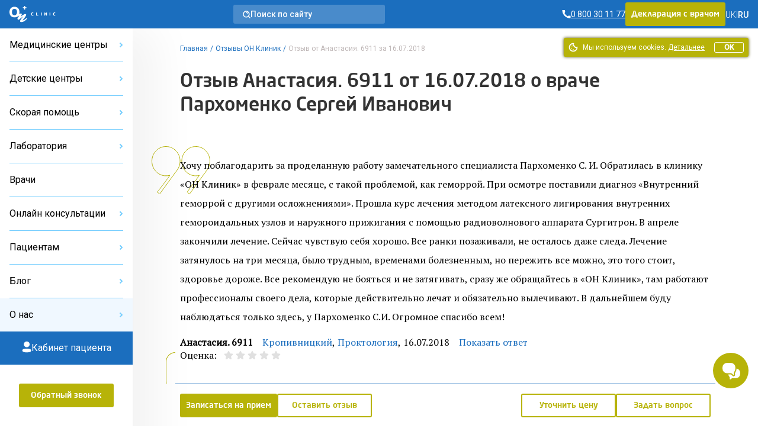

--- FILE ---
content_type: application/javascript
request_url: https://onclinic.ua/build/assets/swiper.esm-1e0f88f2.js
body_size: 17469
content:
import{s as ce,$ as O,g as ne,a as B,n as Z,b as W,c as fe,d as de,e as ae,i as ue,f as j,h as J,j as le,k as V}from"./app-aef24e9d.js";import{A as Be,E as Ge,L as Ne,N as qe,P as Ve,S as je,S as _e}from"./app-aef24e9d.js";function $e({swiper:e,extendParams:y,on:m}){y({virtual:{enabled:!1,slides:[],cache:!0,renderSlide:null,renderExternal:null,renderExternalUpdate:!0,addSlidesBefore:0,addSlidesAfter:0}});let M;e.virtual={cache:{},from:void 0,to:void 0,slides:[],offset:0,slidesGrid:[]};function T(t,a){const l=e.params.virtual;if(l.cache&&e.virtual.cache[a])return e.virtual.cache[a];const h=l.renderSlide?O(l.renderSlide.call(e,t,a)):O(`<div class="${e.params.slideClass}" data-swiper-slide-index="${a}">${t}</div>`);return h.attr("data-swiper-slide-index")||h.attr("data-swiper-slide-index",a),l.cache&&(e.virtual.cache[a]=h),h}function $(t){const{slidesPerView:a,slidesPerGroup:l,centeredSlides:h}=e.params,{addSlidesBefore:r,addSlidesAfter:c}=e.params.virtual,{from:i,to:p,slides:v,slidesGrid:E,offset:I}=e.virtual;e.params.cssMode||e.updateActiveIndex();const C=e.activeIndex||0;let D;e.rtlTranslate?D="right":D=e.isHorizontal()?"left":"top";let X,g;h?(X=Math.floor(a/2)+l+c,g=Math.floor(a/2)+l+r):(X=a+(l-1)+c,g=l+r);const s=Math.max((C||0)-g,0),b=Math.min((C||0)+X,v.length-1),x=(e.slidesGrid[s]||0)-(e.slidesGrid[0]||0);Object.assign(e.virtual,{from:s,to:b,offset:x,slidesGrid:e.slidesGrid});function P(){e.updateSlides(),e.updateProgress(),e.updateSlidesClasses(),e.lazy&&e.params.lazy.enabled&&e.lazy.load()}if(i===s&&p===b&&!t){e.slidesGrid!==E&&x!==I&&e.slides.css(D,`${x}px`),e.updateProgress();return}if(e.params.virtual.renderExternal){e.params.virtual.renderExternal.call(e,{offset:x,from:s,to:b,slides:function(){const f=[];for(let z=s;z<=b;z+=1)f.push(v[z]);return f}()}),e.params.virtual.renderExternalUpdate&&P();return}const S=[],k=[];if(t)e.$wrapperEl.find(`.${e.params.slideClass}`).remove();else for(let H=i;H<=p;H+=1)(H<s||H>b)&&e.$wrapperEl.find(`.${e.params.slideClass}[data-swiper-slide-index="${H}"]`).remove();for(let H=0;H<v.length;H+=1)H>=s&&H<=b&&(typeof p>"u"||t?k.push(H):(H>p&&k.push(H),H<i&&S.push(H)));k.forEach(H=>{e.$wrapperEl.append(T(v[H],H))}),S.sort((H,f)=>f-H).forEach(H=>{e.$wrapperEl.prepend(T(v[H],H))}),e.$wrapperEl.children(".swiper-slide").css(D,`${x}px`),P()}function u(t){if(typeof t=="object"&&"length"in t)for(let a=0;a<t.length;a+=1)t[a]&&e.virtual.slides.push(t[a]);else e.virtual.slides.push(t);$(!0)}function d(t){const a=e.activeIndex;let l=a+1,h=1;if(Array.isArray(t)){for(let r=0;r<t.length;r+=1)t[r]&&e.virtual.slides.unshift(t[r]);l=a+t.length,h=t.length}else e.virtual.slides.unshift(t);if(e.params.virtual.cache){const r=e.virtual.cache,c={};Object.keys(r).forEach(i=>{const p=r[i],v=p.attr("data-swiper-slide-index");v&&p.attr("data-swiper-slide-index",parseInt(v,10)+h),c[parseInt(i,10)+h]=p}),e.virtual.cache=c}$(!0),e.slideTo(l,0)}function o(t){if(typeof t>"u"||t===null)return;let a=e.activeIndex;if(Array.isArray(t))for(let l=t.length-1;l>=0;l-=1)e.virtual.slides.splice(t[l],1),e.params.virtual.cache&&delete e.virtual.cache[t[l]],t[l]<a&&(a-=1),a=Math.max(a,0);else e.virtual.slides.splice(t,1),e.params.virtual.cache&&delete e.virtual.cache[t],t<a&&(a-=1),a=Math.max(a,0);$(!0),e.slideTo(a,0)}function n(){e.virtual.slides=[],e.params.virtual.cache&&(e.virtual.cache={}),$(!0),e.slideTo(0,0)}m("beforeInit",()=>{e.params.virtual.enabled&&(e.virtual.slides=e.params.virtual.slides,e.classNames.push(`${e.params.containerModifierClass}virtual`),e.params.watchSlidesProgress=!0,e.originalParams.watchSlidesProgress=!0,e.params.initialSlide||$())}),m("setTranslate",()=>{e.params.virtual.enabled&&(e.params.cssMode&&!e._immediateVirtual?(clearTimeout(M),M=setTimeout(()=>{$()},100)):$())}),m("init update resize",()=>{e.params.virtual.enabled&&e.params.cssMode&&ce(e.wrapperEl,"--swiper-virtual-size",`${e.virtualSize}px`)}),Object.assign(e.virtual,{appendSlide:u,prependSlide:d,removeSlide:o,removeAllSlides:n,update:$})}function be({swiper:e,extendParams:y,on:m,emit:M}){const T=ne(),$=B();e.keyboard={enabled:!1},y({keyboard:{enabled:!1,onlyInViewport:!0,pageUpDown:!0}});function u(n){if(!e.enabled)return;const{rtlTranslate:t}=e;let a=n;a.originalEvent&&(a=a.originalEvent);const l=a.keyCode||a.charCode,h=e.params.keyboard.pageUpDown,r=h&&l===33,c=h&&l===34,i=l===37,p=l===39,v=l===38,E=l===40;if(!e.allowSlideNext&&(e.isHorizontal()&&p||e.isVertical()&&E||c)||!e.allowSlidePrev&&(e.isHorizontal()&&i||e.isVertical()&&v||r))return!1;if(!(a.shiftKey||a.altKey||a.ctrlKey||a.metaKey)&&!(T.activeElement&&T.activeElement.nodeName&&(T.activeElement.nodeName.toLowerCase()==="input"||T.activeElement.nodeName.toLowerCase()==="textarea"))){if(e.params.keyboard.onlyInViewport&&(r||c||i||p||v||E)){let I=!1;if(e.$el.parents(`.${e.params.slideClass}`).length>0&&e.$el.parents(`.${e.params.slideActiveClass}`).length===0)return;const C=e.$el,D=C[0].clientWidth,X=C[0].clientHeight,g=$.innerWidth,s=$.innerHeight,b=e.$el.offset();t&&(b.left-=e.$el[0].scrollLeft);const x=[[b.left,b.top],[b.left+D,b.top],[b.left,b.top+X],[b.left+D,b.top+X]];for(let P=0;P<x.length;P+=1){const S=x[P];if(S[0]>=0&&S[0]<=g&&S[1]>=0&&S[1]<=s){if(S[0]===0&&S[1]===0)continue;I=!0}}if(!I)return}e.isHorizontal()?((r||c||i||p)&&(a.preventDefault?a.preventDefault():a.returnValue=!1),((c||p)&&!t||(r||i)&&t)&&e.slideNext(),((r||i)&&!t||(c||p)&&t)&&e.slidePrev()):((r||c||v||E)&&(a.preventDefault?a.preventDefault():a.returnValue=!1),(c||E)&&e.slideNext(),(r||v)&&e.slidePrev()),M("keyPress",l)}}function d(){e.keyboard.enabled||(O(T).on("keydown",u),e.keyboard.enabled=!0)}function o(){e.keyboard.enabled&&(O(T).off("keydown",u),e.keyboard.enabled=!1)}m("init",()=>{e.params.keyboard.enabled&&d()}),m("destroy",()=>{e.keyboard.enabled&&o()}),Object.assign(e.keyboard,{enable:d,disable:o})}function xe({swiper:e,extendParams:y,on:m,emit:M}){const T=B();y({mousewheel:{enabled:!1,releaseOnEdges:!1,invert:!1,forceToAxis:!1,sensitivity:1,eventsTarget:"container",thresholdDelta:null,thresholdTime:null}}),e.mousewheel={enabled:!1};let $,u=W(),d;const o=[];function n(v){let D=0,X=0,g=0,s=0;return"detail"in v&&(X=v.detail),"wheelDelta"in v&&(X=-v.wheelDelta/120),"wheelDeltaY"in v&&(X=-v.wheelDeltaY/120),"wheelDeltaX"in v&&(D=-v.wheelDeltaX/120),"axis"in v&&v.axis===v.HORIZONTAL_AXIS&&(D=X,X=0),g=D*10,s=X*10,"deltaY"in v&&(s=v.deltaY),"deltaX"in v&&(g=v.deltaX),v.shiftKey&&!g&&(g=s,s=0),(g||s)&&v.deltaMode&&(v.deltaMode===1?(g*=40,s*=40):(g*=800,s*=800)),g&&!D&&(D=g<1?-1:1),s&&!X&&(X=s<1?-1:1),{spinX:D,spinY:X,pixelX:g,pixelY:s}}function t(){e.enabled&&(e.mouseEntered=!0)}function a(){e.enabled&&(e.mouseEntered=!1)}function l(v){return e.params.mousewheel.thresholdDelta&&v.delta<e.params.mousewheel.thresholdDelta||e.params.mousewheel.thresholdTime&&W()-u<e.params.mousewheel.thresholdTime?!1:v.delta>=6&&W()-u<60?!0:(v.direction<0?(!e.isEnd||e.params.loop)&&!e.animating&&(e.slideNext(),M("scroll",v.raw)):(!e.isBeginning||e.params.loop)&&!e.animating&&(e.slidePrev(),M("scroll",v.raw)),u=new T.Date().getTime(),!1)}function h(v){const E=e.params.mousewheel;if(v.direction<0){if(e.isEnd&&!e.params.loop&&E.releaseOnEdges)return!0}else if(e.isBeginning&&!e.params.loop&&E.releaseOnEdges)return!0;return!1}function r(v){let E=v,I=!0;if(!e.enabled)return;const C=e.params.mousewheel;e.params.cssMode&&E.preventDefault();let D=e.$el;if(e.params.mousewheel.eventsTarget!=="container"&&(D=O(e.params.mousewheel.eventsTarget)),!e.mouseEntered&&!D[0].contains(E.target)&&!C.releaseOnEdges)return!0;E.originalEvent&&(E=E.originalEvent);let X=0;const g=e.rtlTranslate?-1:1,s=n(E);if(C.forceToAxis)if(e.isHorizontal())if(Math.abs(s.pixelX)>Math.abs(s.pixelY))X=-s.pixelX*g;else return!0;else if(Math.abs(s.pixelY)>Math.abs(s.pixelX))X=-s.pixelY;else return!0;else X=Math.abs(s.pixelX)>Math.abs(s.pixelY)?-s.pixelX*g:-s.pixelY;if(X===0)return!0;C.invert&&(X=-X);let b=e.getTranslate()+X*C.sensitivity;if(b>=e.minTranslate()&&(b=e.minTranslate()),b<=e.maxTranslate()&&(b=e.maxTranslate()),I=e.params.loop?!0:!(b===e.minTranslate()||b===e.maxTranslate()),I&&e.params.nested&&E.stopPropagation(),!e.params.freeMode||!e.params.freeMode.enabled){const x={time:W(),delta:Math.abs(X),direction:Math.sign(X),raw:v};o.length>=2&&o.shift();const P=o.length?o[o.length-1]:void 0;if(o.push(x),P?(x.direction!==P.direction||x.delta>P.delta||x.time>P.time+150)&&l(x):l(x),h(x))return!0}else{const x={time:W(),delta:Math.abs(X),direction:Math.sign(X)},P=d&&x.time<d.time+500&&x.delta<=d.delta&&x.direction===d.direction;if(!P){d=void 0,e.params.loop&&e.loopFix();let S=e.getTranslate()+X*C.sensitivity;const k=e.isBeginning,H=e.isEnd;if(S>=e.minTranslate()&&(S=e.minTranslate()),S<=e.maxTranslate()&&(S=e.maxTranslate()),e.setTransition(0),e.setTranslate(S),e.updateProgress(),e.updateActiveIndex(),e.updateSlidesClasses(),(!k&&e.isBeginning||!H&&e.isEnd)&&e.updateSlidesClasses(),e.params.freeMode.sticky){clearTimeout($),$=void 0,o.length>=15&&o.shift();const f=o.length?o[o.length-1]:void 0,z=o[0];if(o.push(x),f&&(x.delta>f.delta||x.direction!==f.direction))o.splice(0);else if(o.length>=15&&x.time-z.time<500&&z.delta-x.delta>=1&&x.delta<=6){const Y=X>0?.8:.2;d=x,o.splice(0),$=Z(()=>{e.slideToClosest(e.params.speed,!0,void 0,Y)},0)}$||($=Z(()=>{d=x,o.splice(0),e.slideToClosest(e.params.speed,!0,void 0,.5)},500))}if(P||M("scroll",E),e.params.autoplay&&e.params.autoplayDisableOnInteraction&&e.autoplay.stop(),S===e.minTranslate()||S===e.maxTranslate())return!0}}return E.preventDefault?E.preventDefault():E.returnValue=!1,!1}function c(v){let E=e.$el;e.params.mousewheel.eventsTarget!=="container"&&(E=O(e.params.mousewheel.eventsTarget)),E[v]("mouseenter",t),E[v]("mouseleave",a),E[v]("wheel",r)}function i(){return e.params.cssMode?(e.wrapperEl.removeEventListener("wheel",r),!0):e.mousewheel.enabled?!1:(c("on"),e.mousewheel.enabled=!0,!0)}function p(){return e.params.cssMode?(e.wrapperEl.addEventListener(event,r),!0):e.mousewheel.enabled?(c("off"),e.mousewheel.enabled=!1,!0):!1}m("init",()=>{!e.params.mousewheel.enabled&&e.params.cssMode&&p(),e.params.mousewheel.enabled&&i()}),m("destroy",()=>{e.params.cssMode&&i(),e.mousewheel.enabled&&p()}),Object.assign(e.mousewheel,{enable:i,disable:p})}function ye({swiper:e,extendParams:y,on:m,emit:M}){const T=ne();let $=!1,u=null,d=null,o,n,t,a;y({scrollbar:{el:null,dragSize:"auto",hide:!1,draggable:!1,snapOnRelease:!0,lockClass:"swiper-scrollbar-lock",dragClass:"swiper-scrollbar-drag"}}),e.scrollbar={el:null,dragEl:null,$el:null,$dragEl:null};function l(){if(!e.params.scrollbar.el||!e.scrollbar.el)return;const{scrollbar:s,rtlTranslate:b,progress:x}=e,{$dragEl:P,$el:S}=s,k=e.params.scrollbar;let H=n,f=(t-n)*x;b?(f=-f,f>0?(H=n-f,f=0):-f+n>t&&(H=t+f)):f<0?(H=n+f,f=0):f+n>t&&(H=t-f),e.isHorizontal()?(P.transform(`translate3d(${f}px, 0, 0)`),P[0].style.width=`${H}px`):(P.transform(`translate3d(0px, ${f}px, 0)`),P[0].style.height=`${H}px`),k.hide&&(clearTimeout(u),S[0].style.opacity=1,u=setTimeout(()=>{S[0].style.opacity=0,S.transition(400)},1e3))}function h(s){!e.params.scrollbar.el||!e.scrollbar.el||e.scrollbar.$dragEl.transition(s)}function r(){if(!e.params.scrollbar.el||!e.scrollbar.el)return;const{scrollbar:s}=e,{$dragEl:b,$el:x}=s;b[0].style.width="",b[0].style.height="",t=e.isHorizontal()?x[0].offsetWidth:x[0].offsetHeight,a=e.size/(e.virtualSize+e.params.slidesOffsetBefore-(e.params.centeredSlides?e.snapGrid[0]:0)),e.params.scrollbar.dragSize==="auto"?n=t*a:n=parseInt(e.params.scrollbar.dragSize,10),e.isHorizontal()?b[0].style.width=`${n}px`:b[0].style.height=`${n}px`,a>=1?x[0].style.display="none":x[0].style.display="",e.params.scrollbar.hide&&(x[0].style.opacity=0),e.params.watchOverflow&&e.enabled&&s.$el[e.isLocked?"addClass":"removeClass"](e.params.scrollbar.lockClass)}function c(s){return e.isHorizontal()?s.type==="touchstart"||s.type==="touchmove"?s.targetTouches[0].clientX:s.clientX:s.type==="touchstart"||s.type==="touchmove"?s.targetTouches[0].clientY:s.clientY}function i(s){const{scrollbar:b,rtlTranslate:x}=e,{$el:P}=b;let S;S=(c(s)-P.offset()[e.isHorizontal()?"left":"top"]-(o!==null?o:n/2))/(t-n),S=Math.max(Math.min(S,1),0),x&&(S=1-S);const k=e.minTranslate()+(e.maxTranslate()-e.minTranslate())*S;e.updateProgress(k),e.setTranslate(k),e.updateActiveIndex(),e.updateSlidesClasses()}function p(s){const b=e.params.scrollbar,{scrollbar:x,$wrapperEl:P}=e,{$el:S,$dragEl:k}=x;$=!0,o=s.target===k[0]||s.target===k?c(s)-s.target.getBoundingClientRect()[e.isHorizontal()?"left":"top"]:null,s.preventDefault(),s.stopPropagation(),P.transition(100),k.transition(100),i(s),clearTimeout(d),S.transition(0),b.hide&&S.css("opacity",1),e.params.cssMode&&e.$wrapperEl.css("scroll-snap-type","none"),M("scrollbarDragStart",s)}function v(s){const{scrollbar:b,$wrapperEl:x}=e,{$el:P,$dragEl:S}=b;$&&(s.preventDefault?s.preventDefault():s.returnValue=!1,i(s),x.transition(0),P.transition(0),S.transition(0),M("scrollbarDragMove",s))}function E(s){const b=e.params.scrollbar,{scrollbar:x,$wrapperEl:P}=e,{$el:S}=x;$&&($=!1,e.params.cssMode&&(e.$wrapperEl.css("scroll-snap-type",""),P.transition("")),b.hide&&(clearTimeout(d),d=Z(()=>{S.css("opacity",0),S.transition(400)},1e3)),M("scrollbarDragEnd",s),b.snapOnRelease&&e.slideToClosest())}function I(s){const{scrollbar:b,touchEventsTouch:x,touchEventsDesktop:P,params:S,support:k}=e,f=b.$el[0],z=k.passiveListener&&S.passiveListeners?{passive:!1,capture:!1}:!1,Y=k.passiveListener&&S.passiveListeners?{passive:!0,capture:!1}:!1;if(!f)return;const A=s==="on"?"addEventListener":"removeEventListener";k.touch?(f[A](x.start,p,z),f[A](x.move,v,z),f[A](x.end,E,Y)):(f[A](P.start,p,z),T[A](P.move,v,z),T[A](P.end,E,Y))}function C(){e.params.scrollbar.el&&I("on")}function D(){e.params.scrollbar.el&&I("off")}function X(){const{scrollbar:s,$el:b}=e;e.params.scrollbar=fe(e,e.originalParams.scrollbar,e.params.scrollbar,{el:"swiper-scrollbar"});const x=e.params.scrollbar;if(!x.el)return;let P=O(x.el);e.params.uniqueNavElements&&typeof x.el=="string"&&P.length>1&&b.find(x.el).length===1&&(P=b.find(x.el));let S=P.find(`.${e.params.scrollbar.dragClass}`);S.length===0&&(S=O(`<div class="${e.params.scrollbar.dragClass}"></div>`),P.append(S)),Object.assign(s,{$el:P,el:P[0],$dragEl:S,dragEl:S[0]}),x.draggable&&C(),P&&P[e.enabled?"removeClass":"addClass"](e.params.scrollbar.lockClass)}function g(){D()}m("init",()=>{X(),r(),l()}),m("update resize observerUpdate lock unlock",()=>{r()}),m("setTranslate",()=>{l()}),m("setTransition",(s,b)=>{h(b)}),m("enable disable",()=>{const{$el:s}=e.scrollbar;s&&s[e.enabled?"removeClass":"addClass"](e.params.scrollbar.lockClass)}),m("destroy",()=>{g()}),Object.assign(e.scrollbar,{updateSize:r,setTranslate:l,init:X,destroy:g})}function Te({swiper:e,extendParams:y,on:m}){y({parallax:{enabled:!1}});const M=(u,d)=>{const{rtl:o}=e,n=O(u),t=o?-1:1,a=n.attr("data-swiper-parallax")||"0";let l=n.attr("data-swiper-parallax-x"),h=n.attr("data-swiper-parallax-y");const r=n.attr("data-swiper-parallax-scale"),c=n.attr("data-swiper-parallax-opacity");if(l||h?(l=l||"0",h=h||"0"):e.isHorizontal()?(l=a,h="0"):(h=a,l="0"),l.indexOf("%")>=0?l=`${parseInt(l,10)*d*t}%`:l=`${l*d*t}px`,h.indexOf("%")>=0?h=`${parseInt(h,10)*d}%`:h=`${h*d}px`,typeof c<"u"&&c!==null){const i=c-(c-1)*(1-Math.abs(d));n[0].style.opacity=i}if(typeof r>"u"||r===null)n.transform(`translate3d(${l}, ${h}, 0px)`);else{const i=r-(r-1)*(1-Math.abs(d));n.transform(`translate3d(${l}, ${h}, 0px) scale(${i})`)}},T=()=>{const{$el:u,slides:d,progress:o,snapGrid:n}=e;u.children("[data-swiper-parallax], [data-swiper-parallax-x], [data-swiper-parallax-y], [data-swiper-parallax-opacity], [data-swiper-parallax-scale]").each(t=>{M(t,o)}),d.each((t,a)=>{let l=t.progress;e.params.slidesPerGroup>1&&e.params.slidesPerView!=="auto"&&(l+=Math.ceil(a/2)-o*(n.length-1)),l=Math.min(Math.max(l,-1),1),O(t).find("[data-swiper-parallax], [data-swiper-parallax-x], [data-swiper-parallax-y], [data-swiper-parallax-opacity], [data-swiper-parallax-scale]").each(h=>{M(h,l)})})},$=(u=e.params.speed)=>{const{$el:d}=e;d.find("[data-swiper-parallax], [data-swiper-parallax-x], [data-swiper-parallax-y], [data-swiper-parallax-opacity], [data-swiper-parallax-scale]").each(o=>{const n=O(o);let t=parseInt(n.attr("data-swiper-parallax-duration"),10)||u;u===0&&(t=0),n.transition(t)})};m("beforeInit",()=>{e.params.parallax.enabled&&(e.params.watchSlidesProgress=!0,e.originalParams.watchSlidesProgress=!0)}),m("init",()=>{e.params.parallax.enabled&&T()}),m("setTranslate",()=>{e.params.parallax.enabled&&T()}),m("setTransition",(u,d)=>{e.params.parallax.enabled&&$(d)})}function Me({swiper:e,extendParams:y,on:m,emit:M}){const T=B();y({zoom:{enabled:!1,maxRatio:3,minRatio:1,toggle:!0,containerClass:"swiper-zoom-container",zoomedSlideClass:"swiper-slide-zoomed"}}),e.zoom={enabled:!1};let $=1,u=!1,d,o,n;const t={$slideEl:void 0,slideWidth:void 0,slideHeight:void 0,$imageEl:void 0,$imageWrapEl:void 0,maxRatio:3},a={isTouched:void 0,isMoved:void 0,currentX:void 0,currentY:void 0,minX:void 0,minY:void 0,maxX:void 0,maxY:void 0,width:void 0,height:void 0,startX:void 0,startY:void 0,touchesStart:{},touchesCurrent:{}},l={x:void 0,y:void 0,prevPositionX:void 0,prevPositionY:void 0,prevTime:void 0};let h=1;Object.defineProperty(e.zoom,"scale",{get(){return h},set(f){if(h!==f){const z=t.$imageEl?t.$imageEl[0]:void 0,Y=t.$slideEl?t.$slideEl[0]:void 0;M("zoomChange",f,z,Y)}h=f}});function r(f){if(f.targetTouches.length<2)return 1;const z=f.targetTouches[0].pageX,Y=f.targetTouches[0].pageY,A=f.targetTouches[1].pageX,R=f.targetTouches[1].pageY;return Math.sqrt((A-z)**2+(R-Y)**2)}function c(f){const z=e.support,Y=e.params.zoom;if(o=!1,n=!1,!z.gestures){if(f.type!=="touchstart"||f.type==="touchstart"&&f.targetTouches.length<2)return;o=!0,t.scaleStart=r(f)}if((!t.$slideEl||!t.$slideEl.length)&&(t.$slideEl=O(f.target).closest(`.${e.params.slideClass}`),t.$slideEl.length===0&&(t.$slideEl=e.slides.eq(e.activeIndex)),t.$imageEl=t.$slideEl.find(`.${Y.containerClass}`).eq(0).find("picture, img, svg, canvas, .swiper-zoom-target").eq(0),t.$imageWrapEl=t.$imageEl.parent(`.${Y.containerClass}`),t.maxRatio=t.$imageWrapEl.attr("data-swiper-zoom")||Y.maxRatio,t.$imageWrapEl.length===0)){t.$imageEl=void 0;return}t.$imageEl&&t.$imageEl.transition(0),u=!0}function i(f){const z=e.support,Y=e.params.zoom,A=e.zoom;if(!z.gestures){if(f.type!=="touchmove"||f.type==="touchmove"&&f.targetTouches.length<2)return;n=!0,t.scaleMove=r(f)}if(!t.$imageEl||t.$imageEl.length===0){f.type==="gesturechange"&&c(f);return}z.gestures?A.scale=f.scale*$:A.scale=t.scaleMove/t.scaleStart*$,A.scale>t.maxRatio&&(A.scale=t.maxRatio-1+(A.scale-t.maxRatio+1)**.5),A.scale<Y.minRatio&&(A.scale=Y.minRatio+1-(Y.minRatio-A.scale+1)**.5),t.$imageEl.transform(`translate3d(0,0,0) scale(${A.scale})`)}function p(f){const z=e.device,Y=e.support,A=e.params.zoom,R=e.zoom;if(!Y.gestures){if(!o||!n||f.type!=="touchend"||f.type==="touchend"&&f.changedTouches.length<2&&!z.android)return;o=!1,n=!1}!t.$imageEl||t.$imageEl.length===0||(R.scale=Math.max(Math.min(R.scale,t.maxRatio),A.minRatio),t.$imageEl.transition(e.params.speed).transform(`translate3d(0,0,0) scale(${R.scale})`),$=R.scale,u=!1,R.scale===1&&(t.$slideEl=void 0))}function v(f){const z=e.device;!t.$imageEl||t.$imageEl.length===0||a.isTouched||(z.android&&f.cancelable&&f.preventDefault(),a.isTouched=!0,a.touchesStart.x=f.type==="touchstart"?f.targetTouches[0].pageX:f.pageX,a.touchesStart.y=f.type==="touchstart"?f.targetTouches[0].pageY:f.pageY)}function E(f){const z=e.zoom;if(!t.$imageEl||t.$imageEl.length===0||(e.allowClick=!1,!a.isTouched||!t.$slideEl))return;a.isMoved||(a.width=t.$imageEl[0].offsetWidth,a.height=t.$imageEl[0].offsetHeight,a.startX=de(t.$imageWrapEl[0],"x")||0,a.startY=de(t.$imageWrapEl[0],"y")||0,t.slideWidth=t.$slideEl[0].offsetWidth,t.slideHeight=t.$slideEl[0].offsetHeight,t.$imageWrapEl.transition(0));const Y=a.width*z.scale,A=a.height*z.scale;if(!(Y<t.slideWidth&&A<t.slideHeight)){if(a.minX=Math.min(t.slideWidth/2-Y/2,0),a.maxX=-a.minX,a.minY=Math.min(t.slideHeight/2-A/2,0),a.maxY=-a.minY,a.touchesCurrent.x=f.type==="touchmove"?f.targetTouches[0].pageX:f.pageX,a.touchesCurrent.y=f.type==="touchmove"?f.targetTouches[0].pageY:f.pageY,!a.isMoved&&!u){if(e.isHorizontal()&&(Math.floor(a.minX)===Math.floor(a.startX)&&a.touchesCurrent.x<a.touchesStart.x||Math.floor(a.maxX)===Math.floor(a.startX)&&a.touchesCurrent.x>a.touchesStart.x)){a.isTouched=!1;return}if(!e.isHorizontal()&&(Math.floor(a.minY)===Math.floor(a.startY)&&a.touchesCurrent.y<a.touchesStart.y||Math.floor(a.maxY)===Math.floor(a.startY)&&a.touchesCurrent.y>a.touchesStart.y)){a.isTouched=!1;return}}f.cancelable&&f.preventDefault(),f.stopPropagation(),a.isMoved=!0,a.currentX=a.touchesCurrent.x-a.touchesStart.x+a.startX,a.currentY=a.touchesCurrent.y-a.touchesStart.y+a.startY,a.currentX<a.minX&&(a.currentX=a.minX+1-(a.minX-a.currentX+1)**.8),a.currentX>a.maxX&&(a.currentX=a.maxX-1+(a.currentX-a.maxX+1)**.8),a.currentY<a.minY&&(a.currentY=a.minY+1-(a.minY-a.currentY+1)**.8),a.currentY>a.maxY&&(a.currentY=a.maxY-1+(a.currentY-a.maxY+1)**.8),l.prevPositionX||(l.prevPositionX=a.touchesCurrent.x),l.prevPositionY||(l.prevPositionY=a.touchesCurrent.y),l.prevTime||(l.prevTime=Date.now()),l.x=(a.touchesCurrent.x-l.prevPositionX)/(Date.now()-l.prevTime)/2,l.y=(a.touchesCurrent.y-l.prevPositionY)/(Date.now()-l.prevTime)/2,Math.abs(a.touchesCurrent.x-l.prevPositionX)<2&&(l.x=0),Math.abs(a.touchesCurrent.y-l.prevPositionY)<2&&(l.y=0),l.prevPositionX=a.touchesCurrent.x,l.prevPositionY=a.touchesCurrent.y,l.prevTime=Date.now(),t.$imageWrapEl.transform(`translate3d(${a.currentX}px, ${a.currentY}px,0)`)}}function I(){const f=e.zoom;if(!t.$imageEl||t.$imageEl.length===0)return;if(!a.isTouched||!a.isMoved){a.isTouched=!1,a.isMoved=!1;return}a.isTouched=!1,a.isMoved=!1;let z=300,Y=300;const A=l.x*z,R=a.currentX+A,N=l.y*Y,q=a.currentY+N;l.x!==0&&(z=Math.abs((R-a.currentX)/l.x)),l.y!==0&&(Y=Math.abs((q-a.currentY)/l.y));const _=Math.max(z,Y);a.currentX=R,a.currentY=q;const F=a.width*f.scale,L=a.height*f.scale;a.minX=Math.min(t.slideWidth/2-F/2,0),a.maxX=-a.minX,a.minY=Math.min(t.slideHeight/2-L/2,0),a.maxY=-a.minY,a.currentX=Math.max(Math.min(a.currentX,a.maxX),a.minX),a.currentY=Math.max(Math.min(a.currentY,a.maxY),a.minY),t.$imageWrapEl.transition(_).transform(`translate3d(${a.currentX}px, ${a.currentY}px,0)`)}function C(){const f=e.zoom;t.$slideEl&&e.previousIndex!==e.activeIndex&&(t.$imageEl&&t.$imageEl.transform("translate3d(0,0,0) scale(1)"),t.$imageWrapEl&&t.$imageWrapEl.transform("translate3d(0,0,0)"),f.scale=1,$=1,t.$slideEl=void 0,t.$imageEl=void 0,t.$imageWrapEl=void 0)}function D(f){const z=e.zoom,Y=e.params.zoom;if(t.$slideEl||(f&&f.target&&(t.$slideEl=O(f.target).closest(`.${e.params.slideClass}`)),t.$slideEl||(e.params.virtual&&e.params.virtual.enabled&&e.virtual?t.$slideEl=e.$wrapperEl.children(`.${e.params.slideActiveClass}`):t.$slideEl=e.slides.eq(e.activeIndex)),t.$imageEl=t.$slideEl.find(`.${Y.containerClass}`).eq(0).find("picture, img, svg, canvas, .swiper-zoom-target").eq(0),t.$imageWrapEl=t.$imageEl.parent(`.${Y.containerClass}`)),!t.$imageEl||t.$imageEl.length===0||!t.$imageWrapEl||t.$imageWrapEl.length===0)return;e.params.cssMode&&(e.wrapperEl.style.overflow="hidden",e.wrapperEl.style.touchAction="none"),t.$slideEl.addClass(`${Y.zoomedSlideClass}`);let A,R,N,q,_,F,L,G,se,oe,ie,re,U,K,Q,w,ee,te;typeof a.touchesStart.x>"u"&&f?(A=f.type==="touchend"?f.changedTouches[0].pageX:f.pageX,R=f.type==="touchend"?f.changedTouches[0].pageY:f.pageY):(A=a.touchesStart.x,R=a.touchesStart.y),z.scale=t.$imageWrapEl.attr("data-swiper-zoom")||Y.maxRatio,$=t.$imageWrapEl.attr("data-swiper-zoom")||Y.maxRatio,f?(ee=t.$slideEl[0].offsetWidth,te=t.$slideEl[0].offsetHeight,N=t.$slideEl.offset().left+T.scrollX,q=t.$slideEl.offset().top+T.scrollY,_=N+ee/2-A,F=q+te/2-R,se=t.$imageEl[0].offsetWidth,oe=t.$imageEl[0].offsetHeight,ie=se*z.scale,re=oe*z.scale,U=Math.min(ee/2-ie/2,0),K=Math.min(te/2-re/2,0),Q=-U,w=-K,L=_*z.scale,G=F*z.scale,L<U&&(L=U),L>Q&&(L=Q),G<K&&(G=K),G>w&&(G=w)):(L=0,G=0),t.$imageWrapEl.transition(300).transform(`translate3d(${L}px, ${G}px,0)`),t.$imageEl.transition(300).transform(`translate3d(0,0,0) scale(${z.scale})`)}function X(){const f=e.zoom,z=e.params.zoom;t.$slideEl||(e.params.virtual&&e.params.virtual.enabled&&e.virtual?t.$slideEl=e.$wrapperEl.children(`.${e.params.slideActiveClass}`):t.$slideEl=e.slides.eq(e.activeIndex),t.$imageEl=t.$slideEl.find(`.${z.containerClass}`).eq(0).find("picture, img, svg, canvas, .swiper-zoom-target").eq(0),t.$imageWrapEl=t.$imageEl.parent(`.${z.containerClass}`)),!(!t.$imageEl||t.$imageEl.length===0||!t.$imageWrapEl||t.$imageWrapEl.length===0)&&(e.params.cssMode&&(e.wrapperEl.style.overflow="",e.wrapperEl.style.touchAction=""),f.scale=1,$=1,t.$imageWrapEl.transition(300).transform("translate3d(0,0,0)"),t.$imageEl.transition(300).transform("translate3d(0,0,0) scale(1)"),t.$slideEl.removeClass(`${z.zoomedSlideClass}`),t.$slideEl=void 0)}function g(f){const z=e.zoom;z.scale&&z.scale!==1?X():D(f)}function s(){const f=e.support,z=e.touchEvents.start==="touchstart"&&f.passiveListener&&e.params.passiveListeners?{passive:!0,capture:!1}:!1,Y=f.passiveListener?{passive:!1,capture:!0}:!0;return{passiveListener:z,activeListenerWithCapture:Y}}function b(){return`.${e.params.slideClass}`}function x(f){const{passiveListener:z}=s(),Y=b();e.$wrapperEl[f]("gesturestart",Y,c,z),e.$wrapperEl[f]("gesturechange",Y,i,z),e.$wrapperEl[f]("gestureend",Y,p,z)}function P(){d||(d=!0,x("on"))}function S(){d&&(d=!1,x("off"))}function k(){const f=e.zoom;if(f.enabled)return;f.enabled=!0;const z=e.support,{passiveListener:Y,activeListenerWithCapture:A}=s(),R=b();z.gestures?(e.$wrapperEl.on(e.touchEvents.start,P,Y),e.$wrapperEl.on(e.touchEvents.end,S,Y)):e.touchEvents.start==="touchstart"&&(e.$wrapperEl.on(e.touchEvents.start,R,c,Y),e.$wrapperEl.on(e.touchEvents.move,R,i,A),e.$wrapperEl.on(e.touchEvents.end,R,p,Y),e.touchEvents.cancel&&e.$wrapperEl.on(e.touchEvents.cancel,R,p,Y)),e.$wrapperEl.on(e.touchEvents.move,`.${e.params.zoom.containerClass}`,E,A)}function H(){const f=e.zoom;if(!f.enabled)return;const z=e.support;f.enabled=!1;const{passiveListener:Y,activeListenerWithCapture:A}=s(),R=b();z.gestures?(e.$wrapperEl.off(e.touchEvents.start,P,Y),e.$wrapperEl.off(e.touchEvents.end,S,Y)):e.touchEvents.start==="touchstart"&&(e.$wrapperEl.off(e.touchEvents.start,R,c,Y),e.$wrapperEl.off(e.touchEvents.move,R,i,A),e.$wrapperEl.off(e.touchEvents.end,R,p,Y),e.touchEvents.cancel&&e.$wrapperEl.off(e.touchEvents.cancel,R,p,Y)),e.$wrapperEl.off(e.touchEvents.move,`.${e.params.zoom.containerClass}`,E,A)}m("init",()=>{e.params.zoom.enabled&&k()}),m("destroy",()=>{H()}),m("touchStart",(f,z)=>{e.zoom.enabled&&v(z)}),m("touchEnd",(f,z)=>{e.zoom.enabled&&I()}),m("doubleTap",(f,z)=>{!e.animating&&e.params.zoom.enabled&&e.zoom.enabled&&e.params.zoom.toggle&&g(z)}),m("transitionEnd",()=>{e.zoom.enabled&&e.params.zoom.enabled&&C()}),m("slideChange",()=>{e.zoom.enabled&&e.params.zoom.enabled&&e.params.cssMode&&C()}),Object.assign(e.zoom,{enable:k,disable:H,in:D,out:X,toggle:g})}function Se({swiper:e,extendParams:y,on:m}){y({controller:{control:void 0,inverse:!1,by:"slide"}}),e.controller={control:void 0};function M(o,n){const t=function(){let r,c,i;return(p,v)=>{for(c=-1,r=p.length;r-c>1;)i=r+c>>1,p[i]<=v?c=i:r=i;return r}}();this.x=o,this.y=n,this.lastIndex=o.length-1;let a,l;return this.interpolate=function(r){return r?(l=t(this.x,r),a=l-1,(r-this.x[a])*(this.y[l]-this.y[a])/(this.x[l]-this.x[a])+this.y[a]):0},this}function T(o){e.controller.spline||(e.controller.spline=e.params.loop?new M(e.slidesGrid,o.slidesGrid):new M(e.snapGrid,o.snapGrid))}function $(o,n){const t=e.controller.control;let a,l;const h=e.constructor;function r(c){const i=e.rtlTranslate?-e.translate:e.translate;e.params.controller.by==="slide"&&(T(c),l=-e.controller.spline.interpolate(-i)),(!l||e.params.controller.by==="container")&&(a=(c.maxTranslate()-c.minTranslate())/(e.maxTranslate()-e.minTranslate()),l=(i-e.minTranslate())*a+c.minTranslate()),e.params.controller.inverse&&(l=c.maxTranslate()-l),c.updateProgress(l),c.setTranslate(l,e),c.updateActiveIndex(),c.updateSlidesClasses()}if(Array.isArray(t))for(let c=0;c<t.length;c+=1)t[c]!==n&&t[c]instanceof h&&r(t[c]);else t instanceof h&&n!==t&&r(t)}function u(o,n){const t=e.constructor,a=e.controller.control;let l;function h(r){r.setTransition(o,e),o!==0&&(r.transitionStart(),r.params.autoHeight&&Z(()=>{r.updateAutoHeight()}),r.$wrapperEl.transitionEnd(()=>{a&&(r.params.loop&&e.params.controller.by==="slide"&&r.loopFix(),r.transitionEnd())}))}if(Array.isArray(a))for(l=0;l<a.length;l+=1)a[l]!==n&&a[l]instanceof t&&h(a[l]);else a instanceof t&&n!==a&&h(a)}function d(){e.controller.control&&e.controller.spline&&(e.controller.spline=void 0,delete e.controller.spline)}m("beforeInit",()=>{e.controller.control=e.params.controller.control}),m("update",()=>{d()}),m("resize",()=>{d()}),m("observerUpdate",()=>{d()}),m("setTranslate",(o,n,t)=>{e.controller.control&&e.controller.setTranslate(n,t)}),m("setTransition",(o,n,t)=>{e.controller.control&&e.controller.setTransition(n,t)}),Object.assign(e.controller,{setTranslate:$,setTransition:u})}function Ce({swiper:e,extendParams:y,on:m}){y({a11y:{enabled:!0,notificationClass:"swiper-notification",prevSlideMessage:"Previous slide",nextSlideMessage:"Next slide",firstSlideMessage:"This is the first slide",lastSlideMessage:"This is the last slide",paginationBulletMessage:"Go to slide {{index}}",slideLabelMessage:"{{index}} / {{slidesLength}}",containerMessage:null,containerRoleDescriptionMessage:null,itemRoleDescriptionMessage:null,slideRole:"group"}});let M=null;function T(g){const s=M;s.length!==0&&(s.html(""),s.html(g))}function $(g=16){const s=()=>Math.round(16*Math.random()).toString(16);return"x".repeat(g).replace(/x/g,s)}function u(g){g.attr("tabIndex","0")}function d(g){g.attr("tabIndex","-1")}function o(g,s){g.attr("role",s)}function n(g,s){g.attr("aria-roledescription",s)}function t(g,s){g.attr("aria-controls",s)}function a(g,s){g.attr("aria-label",s)}function l(g,s){g.attr("id",s)}function h(g,s){g.attr("aria-live",s)}function r(g){g.attr("aria-disabled",!0)}function c(g){g.attr("aria-disabled",!1)}function i(g){if(g.keyCode!==13&&g.keyCode!==32)return;const s=e.params.a11y,b=O(g.target);e.navigation&&e.navigation.$nextEl&&b.is(e.navigation.$nextEl)&&(e.isEnd&&!e.params.loop||e.slideNext(),e.isEnd?T(s.lastSlideMessage):T(s.nextSlideMessage)),e.navigation&&e.navigation.$prevEl&&b.is(e.navigation.$prevEl)&&(e.isBeginning&&!e.params.loop||e.slidePrev(),e.isBeginning?T(s.firstSlideMessage):T(s.prevSlideMessage)),e.pagination&&b.is(ae(e.params.pagination.bulletClass))&&b[0].click()}function p(){if(e.params.loop||e.params.rewind||!e.navigation)return;const{$nextEl:g,$prevEl:s}=e.navigation;s&&s.length>0&&(e.isBeginning?(r(s),d(s)):(c(s),u(s))),g&&g.length>0&&(e.isEnd?(r(g),d(g)):(c(g),u(g)))}function v(){return e.pagination&&e.pagination.bullets&&e.pagination.bullets.length}function E(){return v()&&e.params.pagination.clickable}function I(){const g=e.params.a11y;v()&&e.pagination.bullets.each(s=>{const b=O(s);e.params.pagination.clickable&&(u(b),e.params.pagination.renderBullet||(o(b,"button"),a(b,g.paginationBulletMessage.replace(/\{\{index\}\}/,b.index()+1)))),b.is(`.${e.params.pagination.bulletActiveClass}`)?b.attr("aria-current","true"):b.removeAttr("aria-current")})}const C=(g,s,b)=>{u(g),g[0].tagName!=="BUTTON"&&(o(g,"button"),g.on("keydown",i)),a(g,b),t(g,s)};function D(){const g=e.params.a11y;e.$el.append(M);const s=e.$el;g.containerRoleDescriptionMessage&&n(s,g.containerRoleDescriptionMessage),g.containerMessage&&a(s,g.containerMessage);const b=e.$wrapperEl,x=b.attr("id")||`swiper-wrapper-${$(16)}`,P=e.params.autoplay&&e.params.autoplay.enabled?"off":"polite";l(b,x),h(b,P),g.itemRoleDescriptionMessage&&n(O(e.slides),g.itemRoleDescriptionMessage),o(O(e.slides),g.slideRole);const S=e.params.loop?e.slides.filter(f=>!f.classList.contains(e.params.slideDuplicateClass)).length:e.slides.length;e.slides.each((f,z)=>{const Y=O(f),A=e.params.loop?parseInt(Y.attr("data-swiper-slide-index"),10):z,R=g.slideLabelMessage.replace(/\{\{index\}\}/,A+1).replace(/\{\{slidesLength\}\}/,S);a(Y,R)});let k,H;e.navigation&&e.navigation.$nextEl&&(k=e.navigation.$nextEl),e.navigation&&e.navigation.$prevEl&&(H=e.navigation.$prevEl),k&&k.length&&C(k,x,g.nextSlideMessage),H&&H.length&&C(H,x,g.prevSlideMessage),E()&&e.pagination.$el.on("keydown",ae(e.params.pagination.bulletClass),i)}function X(){M&&M.length>0&&M.remove();let g,s;e.navigation&&e.navigation.$nextEl&&(g=e.navigation.$nextEl),e.navigation&&e.navigation.$prevEl&&(s=e.navigation.$prevEl),g&&g.off("keydown",i),s&&s.off("keydown",i),E()&&e.pagination.$el.off("keydown",ae(e.params.pagination.bulletClass),i)}m("beforeInit",()=>{M=O(`<span class="${e.params.a11y.notificationClass}" aria-live="assertive" aria-atomic="true"></span>`)}),m("afterInit",()=>{e.params.a11y.enabled&&(D(),p())}),m("toEdge",()=>{e.params.a11y.enabled&&p()}),m("fromEdge",()=>{e.params.a11y.enabled&&p()}),m("paginationUpdate",()=>{e.params.a11y.enabled&&I()}),m("destroy",()=>{e.params.a11y.enabled&&X()})}function ze({swiper:e,extendParams:y,on:m}){y({history:{enabled:!1,root:"",replaceState:!1,key:"slides"}});let M=!1,T={};const $=l=>l.toString().replace(/\s+/g,"-").replace(/[^\w-]+/g,"").replace(/--+/g,"-").replace(/^-+/,"").replace(/-+$/,""),u=l=>{const h=B();let r;l?r=new URL(l):r=h.location;const c=r.pathname.slice(1).split("/").filter(E=>E!==""),i=c.length,p=c[i-2],v=c[i-1];return{key:p,value:v}},d=(l,h)=>{const r=B();if(!M||!e.params.history.enabled)return;let c;e.params.url?c=new URL(e.params.url):c=r.location;const i=e.slides.eq(h);let p=$(i.attr("data-history"));if(e.params.history.root.length>0){let E=e.params.history.root;E[E.length-1]==="/"&&(E=E.slice(0,E.length-1)),p=`${E}/${l}/${p}`}else c.pathname.includes(l)||(p=`${l}/${p}`);const v=r.history.state;v&&v.value===p||(e.params.history.replaceState?r.history.replaceState({value:p},null,p):r.history.pushState({value:p},null,p))},o=(l,h,r)=>{if(h)for(let c=0,i=e.slides.length;c<i;c+=1){const p=e.slides.eq(c);if($(p.attr("data-history"))===h&&!p.hasClass(e.params.slideDuplicateClass)){const E=p.index();e.slideTo(E,l,r)}}else e.slideTo(0,l,r)},n=()=>{T=u(e.params.url),o(e.params.speed,e.paths.value,!1)},t=()=>{const l=B();if(e.params.history){if(!l.history||!l.history.pushState){e.params.history.enabled=!1,e.params.hashNavigation.enabled=!0;return}M=!0,T=u(e.params.url),!(!T.key&&!T.value)&&(o(0,T.value,e.params.runCallbacksOnInit),e.params.history.replaceState||l.addEventListener("popstate",n))}},a=()=>{const l=B();e.params.history.replaceState||l.removeEventListener("popstate",n)};m("init",()=>{e.params.history.enabled&&t()}),m("destroy",()=>{e.params.history.enabled&&a()}),m("transitionEnd _freeModeNoMomentumRelease",()=>{M&&d(e.params.history.key,e.activeIndex)}),m("slideChange",()=>{M&&e.params.cssMode&&d(e.params.history.key,e.activeIndex)})}function Pe({swiper:e,extendParams:y,emit:m,on:M}){let T=!1;const $=ne(),u=B();y({hashNavigation:{enabled:!1,replaceState:!1,watchState:!1}});const d=()=>{m("hashChange");const a=$.location.hash.replace("#",""),l=e.slides.eq(e.activeIndex).attr("data-hash");if(a!==l){const h=e.$wrapperEl.children(`.${e.params.slideClass}[data-hash="${a}"]`).index();if(typeof h>"u")return;e.slideTo(h)}},o=()=>{if(!(!T||!e.params.hashNavigation.enabled))if(e.params.hashNavigation.replaceState&&u.history&&u.history.replaceState)u.history.replaceState(null,null,`#${e.slides.eq(e.activeIndex).attr("data-hash")}`||""),m("hashSet");else{const a=e.slides.eq(e.activeIndex),l=a.attr("data-hash")||a.attr("data-history");$.location.hash=l||"",m("hashSet")}},n=()=>{if(!e.params.hashNavigation.enabled||e.params.history&&e.params.history.enabled)return;T=!0;const a=$.location.hash.replace("#","");if(a)for(let h=0,r=e.slides.length;h<r;h+=1){const c=e.slides.eq(h);if((c.attr("data-hash")||c.attr("data-history"))===a&&!c.hasClass(e.params.slideDuplicateClass)){const p=c.index();e.slideTo(p,0,e.params.runCallbacksOnInit,!0)}}e.params.hashNavigation.watchState&&O(u).on("hashchange",d)},t=()=>{e.params.hashNavigation.watchState&&O(u).off("hashchange",d)};M("init",()=>{e.params.hashNavigation.enabled&&n()}),M("destroy",()=>{e.params.hashNavigation.enabled&&t()}),M("transitionEnd _freeModeNoMomentumRelease",()=>{T&&o()}),M("slideChange",()=>{T&&e.params.cssMode&&o()})}function Ie({swiper:e,extendParams:y,on:m}){y({thumbs:{swiper:null,multipleActiveThumbs:!0,autoScrollOffset:0,slideThumbActiveClass:"swiper-slide-thumb-active",thumbsContainerClass:"swiper-thumbs"}});let M=!1,T=!1;e.thumbs={swiper:null};function $(){const o=e.thumbs.swiper;if(!o)return;const n=o.clickedIndex,t=o.clickedSlide;if(t&&O(t).hasClass(e.params.thumbs.slideThumbActiveClass)||typeof n>"u"||n===null)return;let a;if(o.params.loop?a=parseInt(O(o.clickedSlide).attr("data-swiper-slide-index"),10):a=n,e.params.loop){let l=e.activeIndex;e.slides.eq(l).hasClass(e.params.slideDuplicateClass)&&(e.loopFix(),e._clientLeft=e.$wrapperEl[0].clientLeft,l=e.activeIndex);const h=e.slides.eq(l).prevAll(`[data-swiper-slide-index="${a}"]`).eq(0).index(),r=e.slides.eq(l).nextAll(`[data-swiper-slide-index="${a}"]`).eq(0).index();typeof h>"u"?a=r:typeof r>"u"?a=h:r-l<l-h?a=r:a=h}e.slideTo(a)}function u(){const{thumbs:o}=e.params;if(M)return!1;M=!0;const n=e.constructor;if(o.swiper instanceof n)e.thumbs.swiper=o.swiper,Object.assign(e.thumbs.swiper.originalParams,{watchSlidesProgress:!0,slideToClickedSlide:!1}),Object.assign(e.thumbs.swiper.params,{watchSlidesProgress:!0,slideToClickedSlide:!1});else if(ue(o.swiper)){const t=Object.assign({},o.swiper);Object.assign(t,{watchSlidesProgress:!0,slideToClickedSlide:!1}),e.thumbs.swiper=new n(t),T=!0}return e.thumbs.swiper.$el.addClass(e.params.thumbs.thumbsContainerClass),e.thumbs.swiper.on("tap",$),!0}function d(o){const n=e.thumbs.swiper;if(!n)return;const t=n.params.slidesPerView==="auto"?n.slidesPerViewDynamic():n.params.slidesPerView,a=e.params.thumbs.autoScrollOffset,l=a&&!n.params.loop;if(e.realIndex!==n.realIndex||l){let c=n.activeIndex,i,p;if(n.params.loop){n.slides.eq(c).hasClass(n.params.slideDuplicateClass)&&(n.loopFix(),n._clientLeft=n.$wrapperEl[0].clientLeft,c=n.activeIndex);const v=n.slides.eq(c).prevAll(`[data-swiper-slide-index="${e.realIndex}"]`).eq(0).index(),E=n.slides.eq(c).nextAll(`[data-swiper-slide-index="${e.realIndex}"]`).eq(0).index();typeof v>"u"?i=E:typeof E>"u"?i=v:E-c===c-v?i=n.params.slidesPerGroup>1?E:c:E-c<c-v?i=E:i=v,p=e.activeIndex>e.previousIndex?"next":"prev"}else i=e.realIndex,p=i>e.previousIndex?"next":"prev";l&&(i+=p==="next"?a:-1*a),n.visibleSlidesIndexes&&n.visibleSlidesIndexes.indexOf(i)<0&&(n.params.centeredSlides?i>c?i=i-Math.floor(t/2)+1:i=i+Math.floor(t/2)-1:i>c&&n.params.slidesPerGroup,n.slideTo(i,o?0:void 0))}let h=1;const r=e.params.thumbs.slideThumbActiveClass;if(e.params.slidesPerView>1&&!e.params.centeredSlides&&(h=e.params.slidesPerView),e.params.thumbs.multipleActiveThumbs||(h=1),h=Math.floor(h),n.slides.removeClass(r),n.params.loop||n.params.virtual&&n.params.virtual.enabled)for(let c=0;c<h;c+=1)n.$wrapperEl.children(`[data-swiper-slide-index="${e.realIndex+c}"]`).addClass(r);else for(let c=0;c<h;c+=1)n.slides.eq(e.realIndex+c).addClass(r)}m("beforeInit",()=>{const{thumbs:o}=e.params;!o||!o.swiper||(u(),d(!0))}),m("slideChange update resize observerUpdate",()=>{e.thumbs.swiper&&d()}),m("setTransition",(o,n)=>{const t=e.thumbs.swiper;t&&t.setTransition(n)}),m("beforeDestroy",()=>{const o=e.thumbs.swiper;o&&T&&o&&o.destroy()}),Object.assign(e.thumbs,{init:u,update:d})}function Xe({swiper:e,extendParams:y,emit:m,once:M}){y({freeMode:{enabled:!1,momentum:!0,momentumRatio:1,momentumBounce:!0,momentumBounceRatio:1,momentumVelocityRatio:1,sticky:!1,minimumVelocity:.02}});function T(){const{touchEventsData:u,touches:d}=e;u.velocities.length===0&&u.velocities.push({position:d[e.isHorizontal()?"startX":"startY"],time:u.touchStartTime}),u.velocities.push({position:d[e.isHorizontal()?"currentX":"currentY"],time:W()})}function $({currentPos:u}){const{params:d,$wrapperEl:o,rtlTranslate:n,snapGrid:t,touchEventsData:a}=e,h=W()-a.touchStartTime;if(u<-e.minTranslate()){e.slideTo(e.activeIndex);return}if(u>-e.maxTranslate()){e.slides.length<t.length?e.slideTo(t.length-1):e.slideTo(e.slides.length-1);return}if(d.freeMode.momentum){if(a.velocities.length>1){const C=a.velocities.pop(),D=a.velocities.pop(),X=C.position-D.position,g=C.time-D.time;e.velocity=X/g,e.velocity/=2,Math.abs(e.velocity)<d.freeMode.minimumVelocity&&(e.velocity=0),(g>150||W()-C.time>300)&&(e.velocity=0)}else e.velocity=0;e.velocity*=d.freeMode.momentumVelocityRatio,a.velocities.length=0;let r=1e3*d.freeMode.momentumRatio;const c=e.velocity*r;let i=e.translate+c;n&&(i=-i);let p=!1,v;const E=Math.abs(e.velocity)*20*d.freeMode.momentumBounceRatio;let I;if(i<e.maxTranslate())d.freeMode.momentumBounce?(i+e.maxTranslate()<-E&&(i=e.maxTranslate()-E),v=e.maxTranslate(),p=!0,a.allowMomentumBounce=!0):i=e.maxTranslate(),d.loop&&d.centeredSlides&&(I=!0);else if(i>e.minTranslate())d.freeMode.momentumBounce?(i-e.minTranslate()>E&&(i=e.minTranslate()+E),v=e.minTranslate(),p=!0,a.allowMomentumBounce=!0):i=e.minTranslate(),d.loop&&d.centeredSlides&&(I=!0);else if(d.freeMode.sticky){let C;for(let D=0;D<t.length;D+=1)if(t[D]>-i){C=D;break}Math.abs(t[C]-i)<Math.abs(t[C-1]-i)||e.swipeDirection==="next"?i=t[C]:i=t[C-1],i=-i}if(I&&M("transitionEnd",()=>{e.loopFix()}),e.velocity!==0){if(n?r=Math.abs((-i-e.translate)/e.velocity):r=Math.abs((i-e.translate)/e.velocity),d.freeMode.sticky){const C=Math.abs((n?-i:i)-e.translate),D=e.slidesSizesGrid[e.activeIndex];C<D?r=d.speed:C<2*D?r=d.speed*1.5:r=d.speed*2.5}}else if(d.freeMode.sticky){e.slideToClosest();return}d.freeMode.momentumBounce&&p?(e.updateProgress(v),e.setTransition(r),e.setTranslate(i),e.transitionStart(!0,e.swipeDirection),e.animating=!0,o.transitionEnd(()=>{!e||e.destroyed||!a.allowMomentumBounce||(m("momentumBounce"),e.setTransition(d.speed),setTimeout(()=>{e.setTranslate(v),o.transitionEnd(()=>{!e||e.destroyed||e.transitionEnd()})},0))})):e.velocity?(m("_freeModeNoMomentumRelease"),e.updateProgress(i),e.setTransition(r),e.setTranslate(i),e.transitionStart(!0,e.swipeDirection),e.animating||(e.animating=!0,o.transitionEnd(()=>{!e||e.destroyed||e.transitionEnd()}))):e.updateProgress(i),e.updateActiveIndex(),e.updateSlidesClasses()}else if(d.freeMode.sticky){e.slideToClosest();return}else d.freeMode&&m("_freeModeNoMomentumRelease");(!d.freeMode.momentum||h>=d.longSwipesMs)&&(e.updateProgress(),e.updateActiveIndex(),e.updateSlidesClasses())}Object.assign(e,{freeMode:{onTouchMove:T,onTouchEnd:$}})}function Ye({swiper:e,extendParams:y}){y({grid:{rows:1,fill:"column"}});let m,M,T;const $=o=>{const{slidesPerView:n}=e.params,{rows:t,fill:a}=e.params.grid;M=m/t,T=Math.floor(o/t),Math.floor(o/t)===o/t?m=o:m=Math.ceil(o/t)*t,n!=="auto"&&a==="row"&&(m=Math.max(m,n*t))},u=(o,n,t,a)=>{const{slidesPerGroup:l,spaceBetween:h}=e.params,{rows:r,fill:c}=e.params.grid;let i,p,v;if(c==="row"&&l>1){const E=Math.floor(o/(l*r)),I=o-r*l*E,C=E===0?l:Math.min(Math.ceil((t-E*r*l)/r),l);v=Math.floor(I/C),p=I-v*C+E*l,i=p+v*m/r,n.css({"-webkit-order":i,order:i})}else c==="column"?(p=Math.floor(o/r),v=o-p*r,(p>T||p===T&&v===r-1)&&(v+=1,v>=r&&(v=0,p+=1))):(v=Math.floor(o/M),p=o-v*M);n.css(a("margin-top"),v!==0?h&&`${h}px`:"")},d=(o,n,t)=>{const{spaceBetween:a,centeredSlides:l,roundLengths:h}=e.params,{rows:r}=e.params.grid;if(e.virtualSize=(o+a)*m,e.virtualSize=Math.ceil(e.virtualSize/r)-a,e.$wrapperEl.css({[t("width")]:`${e.virtualSize+a}px`}),l){n.splice(0,n.length);const c=[];for(let i=0;i<n.length;i+=1){let p=n[i];h&&(p=Math.floor(p)),n[i]<e.virtualSize+n[0]&&c.push(p)}n.push(...c)}};e.grid={initSlides:$,updateSlide:u,updateWrapperSize:d}}function me(e){const y=this,{$wrapperEl:m,params:M}=y;if(M.loop&&y.loopDestroy(),typeof e=="object"&&"length"in e)for(let T=0;T<e.length;T+=1)e[T]&&m.append(e[T]);else m.append(e);M.loop&&y.loopCreate(),M.observer||y.update()}function he(e){const y=this,{params:m,$wrapperEl:M,activeIndex:T}=y;m.loop&&y.loopDestroy();let $=T+1;if(typeof e=="object"&&"length"in e){for(let u=0;u<e.length;u+=1)e[u]&&M.prepend(e[u]);$=T+e.length}else M.prepend(e);m.loop&&y.loopCreate(),m.observer||y.update(),y.slideTo($,0,!1)}function ge(e,y){const m=this,{$wrapperEl:M,params:T,activeIndex:$}=m;let u=$;T.loop&&(u-=m.loopedSlides,m.loopDestroy(),m.slides=M.children(`.${T.slideClass}`));const d=m.slides.length;if(e<=0){m.prependSlide(y);return}if(e>=d){m.appendSlide(y);return}let o=u>e?u+1:u;const n=[];for(let t=d-1;t>=e;t-=1){const a=m.slides.eq(t);a.remove(),n.unshift(a)}if(typeof y=="object"&&"length"in y){for(let t=0;t<y.length;t+=1)y[t]&&M.append(y[t]);o=u>e?u+y.length:u}else M.append(y);for(let t=0;t<n.length;t+=1)M.append(n[t]);T.loop&&m.loopCreate(),T.observer||m.update(),T.loop?m.slideTo(o+m.loopedSlides,0,!1):m.slideTo(o,0,!1)}function pe(e){const y=this,{params:m,$wrapperEl:M,activeIndex:T}=y;let $=T;m.loop&&($-=y.loopedSlides,y.loopDestroy(),y.slides=M.children(`.${m.slideClass}`));let u=$,d;if(typeof e=="object"&&"length"in e){for(let o=0;o<e.length;o+=1)d=e[o],y.slides[d]&&y.slides.eq(d).remove(),d<u&&(u-=1);u=Math.max(u,0)}else d=e,y.slides[d]&&y.slides.eq(d).remove(),d<u&&(u-=1),u=Math.max(u,0);m.loop&&y.loopCreate(),m.observer||y.update(),m.loop?y.slideTo(u+y.loopedSlides,0,!1):y.slideTo(u,0,!1)}function ve(){const e=this,y=[];for(let m=0;m<e.slides.length;m+=1)y.push(m);e.removeSlide(y)}function De({swiper:e}){Object.assign(e,{appendSlide:me.bind(e),prependSlide:he.bind(e),addSlide:ge.bind(e),removeSlide:pe.bind(e),removeAllSlides:ve.bind(e)})}function He({swiper:e,extendParams:y,on:m}){y({fadeEffect:{crossFade:!1,transformEl:null}}),j({effect:"fade",swiper:e,on:m,setTranslate:()=>{const{slides:$}=e,u=e.params.fadeEffect;for(let d=0;d<$.length;d+=1){const o=e.slides.eq(d);let t=-o[0].swiperSlideOffset;e.params.virtualTranslate||(t-=e.translate);let a=0;e.isHorizontal()||(a=t,t=0);const l=e.params.fadeEffect.crossFade?Math.max(1-Math.abs(o[0].progress),0):1+Math.min(Math.max(o[0].progress,-1),0);J(u,o).css({opacity:l}).transform(`translate3d(${t}px, ${a}px, 0px)`)}},setTransition:$=>{const{transformEl:u}=e.params.fadeEffect;(u?e.slides.find(u):e.slides).transition($),le({swiper:e,duration:$,transformEl:u,allSlides:!0})},overwriteParams:()=>({slidesPerView:1,slidesPerGroup:1,watchSlidesProgress:!0,spaceBetween:0,virtualTranslate:!e.params.cssMode})})}function ke({swiper:e,extendParams:y,on:m}){y({cubeEffect:{slideShadows:!0,shadow:!0,shadowOffset:20,shadowScale:.94}}),j({effect:"cube",swiper:e,on:m,setTranslate:()=>{const{$el:$,$wrapperEl:u,slides:d,width:o,height:n,rtlTranslate:t,size:a,browser:l}=e,h=e.params.cubeEffect,r=e.isHorizontal(),c=e.virtual&&e.params.virtual.enabled;let i=0,p;h.shadow&&(r?(p=u.find(".swiper-cube-shadow"),p.length===0&&(p=O('<div class="swiper-cube-shadow"></div>'),u.append(p)),p.css({height:`${o}px`})):(p=$.find(".swiper-cube-shadow"),p.length===0&&(p=O('<div class="swiper-cube-shadow"></div>'),$.append(p))));for(let E=0;E<d.length;E+=1){const I=d.eq(E);let C=E;c&&(C=parseInt(I.attr("data-swiper-slide-index"),10));let D=C*90,X=Math.floor(D/360);t&&(D=-D,X=Math.floor(-D/360));const g=Math.max(Math.min(I[0].progress,1),-1);let s=0,b=0,x=0;C%4===0?(s=-X*4*a,x=0):(C-1)%4===0?(s=0,x=-X*4*a):(C-2)%4===0?(s=a+X*4*a,x=a):(C-3)%4===0&&(s=-a,x=3*a+a*4*X),t&&(s=-s),r||(b=s,s=0);const P=`rotateX(${r?0:-D}deg) rotateY(${r?D:0}deg) translate3d(${s}px, ${b}px, ${x}px)`;if(g<=1&&g>-1&&(i=C*90+g*90,t&&(i=-C*90-g*90)),I.transform(P),h.slideShadows){let S=r?I.find(".swiper-slide-shadow-left"):I.find(".swiper-slide-shadow-top"),k=r?I.find(".swiper-slide-shadow-right"):I.find(".swiper-slide-shadow-bottom");S.length===0&&(S=O(`<div class="swiper-slide-shadow-${r?"left":"top"}"></div>`),I.append(S)),k.length===0&&(k=O(`<div class="swiper-slide-shadow-${r?"right":"bottom"}"></div>`),I.append(k)),S.length&&(S[0].style.opacity=Math.max(-g,0)),k.length&&(k[0].style.opacity=Math.max(g,0))}}if(u.css({"-webkit-transform-origin":`50% 50% -${a/2}px`,"transform-origin":`50% 50% -${a/2}px`}),h.shadow)if(r)p.transform(`translate3d(0px, ${o/2+h.shadowOffset}px, ${-o/2}px) rotateX(90deg) rotateZ(0deg) scale(${h.shadowScale})`);else{const E=Math.abs(i)-Math.floor(Math.abs(i)/90)*90,I=1.5-(Math.sin(E*2*Math.PI/360)/2+Math.cos(E*2*Math.PI/360)/2),C=h.shadowScale,D=h.shadowScale/I,X=h.shadowOffset;p.transform(`scale3d(${C}, 1, ${D}) translate3d(0px, ${n/2+X}px, ${-n/2/D}px) rotateX(-90deg)`)}const v=l.isSafari||l.isWebView?-a/2:0;u.transform(`translate3d(0px,0,${v}px) rotateX(${e.isHorizontal()?0:i}deg) rotateY(${e.isHorizontal()?-i:0}deg)`)},setTransition:$=>{const{$el:u,slides:d}=e;d.transition($).find(".swiper-slide-shadow-top, .swiper-slide-shadow-right, .swiper-slide-shadow-bottom, .swiper-slide-shadow-left").transition($),e.params.cubeEffect.shadow&&!e.isHorizontal()&&u.find(".swiper-cube-shadow").transition($)},perspective:()=>!0,overwriteParams:()=>({slidesPerView:1,slidesPerGroup:1,watchSlidesProgress:!0,resistanceRatio:0,spaceBetween:0,centeredSlides:!1,virtualTranslate:!0})})}function Ae({swiper:e,extendParams:y,on:m}){y({flipEffect:{slideShadows:!0,limitRotation:!0,transformEl:null}}),j({effect:"flip",swiper:e,on:m,setTranslate:()=>{const{slides:$,rtlTranslate:u}=e,d=e.params.flipEffect;for(let o=0;o<$.length;o+=1){const n=$.eq(o);let t=n[0].progress;e.params.flipEffect.limitRotation&&(t=Math.max(Math.min(n[0].progress,1),-1));const a=n[0].swiperSlideOffset;let h=-180*t,r=0,c=e.params.cssMode?-a-e.translate:-a,i=0;if(e.isHorizontal()?u&&(h=-h):(i=c,c=0,r=-h,h=0),n[0].style.zIndex=-Math.abs(Math.round(t))+$.length,d.slideShadows){let E=e.isHorizontal()?n.find(".swiper-slide-shadow-left"):n.find(".swiper-slide-shadow-top"),I=e.isHorizontal()?n.find(".swiper-slide-shadow-right"):n.find(".swiper-slide-shadow-bottom");E.length===0&&(E=V(d,n,e.isHorizontal()?"left":"top")),I.length===0&&(I=V(d,n,e.isHorizontal()?"right":"bottom")),E.length&&(E[0].style.opacity=Math.max(-t,0)),I.length&&(I[0].style.opacity=Math.max(t,0))}const p=`translate3d(${c}px, ${i}px, 0px) rotateX(${r}deg) rotateY(${h}deg)`;J(d,n).transform(p)}},setTransition:$=>{const{transformEl:u}=e.params.flipEffect;(u?e.slides.find(u):e.slides).transition($).find(".swiper-slide-shadow-top, .swiper-slide-shadow-right, .swiper-slide-shadow-bottom, .swiper-slide-shadow-left").transition($),le({swiper:e,duration:$,transformEl:u})},perspective:()=>!0,overwriteParams:()=>({slidesPerView:1,slidesPerGroup:1,watchSlidesProgress:!0,spaceBetween:0,virtualTranslate:!e.params.cssMode})})}function Oe({swiper:e,extendParams:y,on:m}){y({coverflowEffect:{rotate:50,stretch:0,depth:100,scale:1,modifier:1,slideShadows:!0,transformEl:null}}),j({effect:"coverflow",swiper:e,on:m,setTranslate:()=>{const{width:$,height:u,slides:d,slidesSizesGrid:o}=e,n=e.params.coverflowEffect,t=e.isHorizontal(),a=e.translate,l=t?-a+$/2:-a+u/2,h=t?n.rotate:-n.rotate,r=n.depth;for(let c=0,i=d.length;c<i;c+=1){const p=d.eq(c),v=o[c],E=p[0].swiperSlideOffset,I=(l-E-v/2)/v*n.modifier;let C=t?h*I:0,D=t?0:h*I,X=-r*Math.abs(I),g=n.stretch;typeof g=="string"&&g.indexOf("%")!==-1&&(g=parseFloat(n.stretch)/100*v);let s=t?0:g*I,b=t?g*I:0,x=1-(1-n.scale)*Math.abs(I);Math.abs(b)<.001&&(b=0),Math.abs(s)<.001&&(s=0),Math.abs(X)<.001&&(X=0),Math.abs(C)<.001&&(C=0),Math.abs(D)<.001&&(D=0),Math.abs(x)<.001&&(x=0);const P=`translate3d(${b}px,${s}px,${X}px)  rotateX(${D}deg) rotateY(${C}deg) scale(${x})`;if(J(n,p).transform(P),p[0].style.zIndex=-Math.abs(Math.round(I))+1,n.slideShadows){let k=t?p.find(".swiper-slide-shadow-left"):p.find(".swiper-slide-shadow-top"),H=t?p.find(".swiper-slide-shadow-right"):p.find(".swiper-slide-shadow-bottom");k.length===0&&(k=V(n,p,t?"left":"top")),H.length===0&&(H=V(n,p,t?"right":"bottom")),k.length&&(k[0].style.opacity=I>0?I:0),H.length&&(H[0].style.opacity=-I>0?-I:0)}}},setTransition:$=>{const{transformEl:u}=e.params.coverflowEffect;(u?e.slides.find(u):e.slides).transition($).find(".swiper-slide-shadow-top, .swiper-slide-shadow-right, .swiper-slide-shadow-bottom, .swiper-slide-shadow-left").transition($)},perspective:()=>!0,overwriteParams:()=>({watchSlidesProgress:!0})})}function Re({swiper:e,extendParams:y,on:m}){y({creativeEffect:{transformEl:null,limitProgress:1,shadowPerProgress:!1,progressMultiplier:1,perspective:!0,prev:{translate:[0,0,0],rotate:[0,0,0],opacity:1,scale:1},next:{translate:[0,0,0],rotate:[0,0,0],opacity:1,scale:1}}});const M=u=>typeof u=="string"?u:`${u}px`;j({effect:"creative",swiper:e,on:m,setTranslate:()=>{const{slides:u,$wrapperEl:d,slidesSizesGrid:o}=e,n=e.params.creativeEffect,{progressMultiplier:t}=n,a=e.params.centeredSlides;if(a){const l=o[0]/2-e.params.slidesOffsetBefore||0;d.transform(`translateX(calc(50% - ${l}px))`)}for(let l=0;l<u.length;l+=1){const h=u.eq(l),r=h[0].progress,c=Math.min(Math.max(h[0].progress,-n.limitProgress),n.limitProgress);let i=c;a||(i=Math.min(Math.max(h[0].originalProgress,-n.limitProgress),n.limitProgress));const p=h[0].swiperSlideOffset,v=[e.params.cssMode?-p-e.translate:-p,0,0],E=[0,0,0];let I=!1;e.isHorizontal()||(v[1]=v[0],v[0]=0);let C={translate:[0,0,0],rotate:[0,0,0],scale:1,opacity:1};c<0?(C=n.next,I=!0):c>0&&(C=n.prev,I=!0),v.forEach((P,S)=>{v[S]=`calc(${P}px + (${M(C.translate[S])} * ${Math.abs(c*t)}))`}),E.forEach((P,S)=>{E[S]=C.rotate[S]*Math.abs(c*t)}),h[0].style.zIndex=-Math.abs(Math.round(r))+u.length;const D=v.join(", "),X=`rotateX(${E[0]}deg) rotateY(${E[1]}deg) rotateZ(${E[2]}deg)`,g=i<0?`scale(${1+(1-C.scale)*i*t})`:`scale(${1-(1-C.scale)*i*t})`,s=i<0?1+(1-C.opacity)*i*t:1-(1-C.opacity)*i*t,b=`translate3d(${D}) ${X} ${g}`;if(I&&C.shadow||!I){let P=h.children(".swiper-slide-shadow");if(P.length===0&&C.shadow&&(P=V(n,h)),P.length){const S=n.shadowPerProgress?c*(1/n.limitProgress):c;P[0].style.opacity=Math.min(Math.max(Math.abs(S),0),1)}}const x=J(n,h);x.transform(b).css({opacity:s}),C.origin&&x.css("transform-origin",C.origin)}},setTransition:u=>{const{transformEl:d}=e.params.creativeEffect;(d?e.slides.find(d):e.slides).transition(u).find(".swiper-slide-shadow").transition(u),le({swiper:e,duration:u,transformEl:d,allSlides:!0})},perspective:()=>e.params.creativeEffect.perspective,overwriteParams:()=>({watchSlidesProgress:!0,virtualTranslate:!e.params.cssMode})})}export{Ce as A11y,Be as Autoplay,Se as Controller,Ge as EffectCards,Oe as EffectCoverflow,Re as EffectCreative,ke as EffectCube,He as EffectFade,Ae as EffectFlip,Xe as FreeMode,Ye as Grid,Pe as HashNavigation,ze as History,be as Keyboard,Ne as Lazy,De as Manipulation,xe as Mousewheel,qe as Navigation,Ve as Pagination,Te as Parallax,ye as Scrollbar,je as Swiper,Ie as Thumbs,$e as Virtual,Me as Zoom,_e as default};
